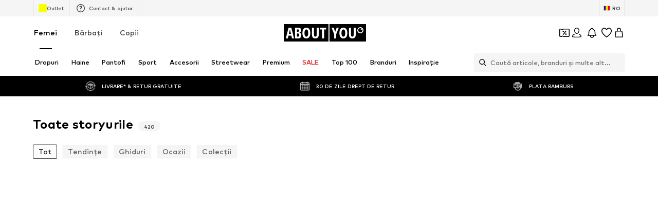

--- FILE ---
content_type: application/javascript
request_url: https://assets.aboutstatic.com/assets/StoryOverviewPage.eager-Dq5v6R48.js
body_size: 5544
content:
import{_ as p,r as l,j as o,z as de,W as k,dA as le}from"./index-sqOAm-Mz.js";import{dc as pe,dd as ue,aQ as C,az as $,de as me,df as ge,aL as he,aN as fe,dg as H,cq as xe,dh as Se,Q as A,di as be,aE as ye,aB as U,ci as W,bl as we,ak as F,co as Ce,e as ke,aO as Ie,b9 as ve,V as _,aG as B,dj as w,aD as Te,dk as G,dl as q,s as Pe,b7 as L,x as je,bS as Ee,ay as Re,bd as Me,bk as Oe,w as Ae,r as _e,am as Be}from"./SeoFaqStructuredJson-Cd_FHAZ5.js";import{a as V,b as Z,E as K,w as Le,x as De,y as Ne,z as ze,m as v,j as Q,h as $e,k as He,T as Ue,A as We,B as Fe,P as Ge}from"./TitledGridSection-tj3fy2sD.js";import{S as qe,c as Ve,b as Ze,d as Ke,e as Qe,B as Ye}from"./loadingHelpers-BHIy4C4j.js";import{T as Xe}from"./TileGrid-RvDJtyk0.js";import{R as Je,N as et}from"./Ripple-DWIoSBMa.js";import{B as tt}from"./index-BjjX0vLz.js";import{u as ot,S as it}from"./CouponCard-BGi9kYeV.js";import{P as nt}from"./ProductMiniAdpWithBasketFlyout-Du742nmp.js";import"./bapiProduct-CP_h1uEr.js";import"./index-rZ4uAfqi.js";import"./minimal-DHA-znKz.js";import"./colors-Bo8EDYk4.js";import"./coins_history_transaction-5_PmT2Qv.js";import"./useShowToast-CWV4Rp-A.js";import"./categoryPaths-DYL08cQw.js";import"./index-D730WOpt.js";import"./useIsMounted-BHdQySsK.js";import"./BrandLogo-DfcsZgEa.js";import"./Tooltip-BUlS-qiM.js";import"./PriceBox-BT_4jWm4.js";import"./header-background-expanded-BT9nMqsL.js";import"./FadeTransition-Dk6Z5Xye.js";import"./Sizes.eager-BC_8nvf4.js";import"./useGetBasketPageSection-BkFZfRB_.js";import"./MerchantLegalInfoWrapperHandler-DjFLgtFF.js";import"./BadgeList-BGU-H04Q.js";import"./defaults-CMyDfqi1.js";import"./useTilesSlider-Dy1xkCsq.js";import"./useADPPreload--udA5qJC.js";import"./CouponInfoContentPopper-B0tbadsv.js";import"./HorizontalList-CbrhSx86.js";import"./content_blocks-DvHkCmsa.js";import"./BasketFlyout-ChnTl9yj.js";import"./BasketUrgencyHint-Cp_-0kOc.js";import"./SizeAdvisorWidget-C2fa6gI5.js";import"./Dropdown-DAtEt93J.js";import"./stream_progress-yLb4kCZS.js";import"./Checkbox-YxRk02cv.js";import"./Headings-DkmfZrtH.js";import"./HorizontalSlider-D2cklyng.js";import"./Advertisement-Dc1-sbY2.js";import"./gender_switch_element-B1Ozg24-.js";const st=(e,t)=>{const n=e.vendor===e.shop;return{sizeText:e.vendor,altSizeText:n?null:e.shop}},D=e=>{const t=document.cookie,n=new RegExp(`${e}=(.*?)(;|$)`),s=t.match(n);if(s!=null){const[,a]=s;return JSON.parse(decodeURIComponent(a))}},at=()=>{const e=D(pe);return e||D(ue)||[]},rt=e=>{const t=at().map(({size:n})=>n);return e.find(n=>{const{sizeText:s}=st(n.sizes);return t.includes(s)})},j=120,E=184,Y=p.div.withConfig({componentId:"sc-ae42a447-0"})(["position:absolute;width:75%;bottom:40px;left:30px;transition:transform 250ms ease-in-out;transition-delay:100ms;"]),ct=p(ge).withConfig({componentId:"sc-ae42a447-1"})(["color:",";z-index:1;@media ","{font-size:","px;}@media ","{font-size:","px;}"],C,V,he,Z,fe),dt=p(H).withConfig({componentId:"sc-ae42a447-2"})(["hyphens:auto;color:",";z-index:1;@media ","{font-size:","px;}"],C,Z,xe),X=p.div.withConfig({componentId:"sc-ae42a447-3"})(["position:absolute;width:100%;height:100%;top:0;background-color:",";"],me),R=p.img.withConfig({componentId:"sc-ae42a447-4"})(["position:absolute;width:100%;height:100%;top:0;left:0;object-fit:cover;object-position:center 0;filter:brightness(90%);"]),J=p.div.withConfig({componentId:"sc-ae42a447-5"})(["position:absolute;background-image:",";background-size:cover;background-repeat:no-repeat;background-position:center 0;transition:transform 300ms ease;transform-origin:center;top:0;height:100%;width:100%;> ","{opacity:0;}@supports (object-fit:cover){background-image:none !important;> ","{opacity:1;}> ","{display:none;}}"],({src:e})=>`url(${e})`,R,R,X),ee=p.div.withConfig({componentId:"sc-ae42a447-6"})(["position:absolute;width:100%;height:",";bottom:",";z-index:1;background-color:",";transform:translateZ(0);transition:transform 250ms ease-in-out;transition-delay:100ms;display:flex;padding-top:",";flex-wrap:nowrap;& > ","{margin:0 2px;height:100%;padding-top:0;}"],({largeTile:e})=>e?`${E}px`:`${j}px`,({largeTile:e})=>e?`-${E}px`:`-${j}px`,C,({largeTile:e})=>e?"20px":"10px",qe),lt=p.button.withConfig({componentId:"sc-ae42a447-7"})(["position:relative;display:block;width:100%;height:100%;text-align:left;"]),te=p.div.withConfig({componentId:"sc-ae42a447-8"})(["position:relative;z-index:0;display:block;cursor:pointer;overflow:hidden;&:hover{",",","{transform:",";transition-delay:0ms;}","{transform:scale(1.03);}}"],Y,ee,({largeTile:e})=>e?`translateY(-${E}px)`:`translateY(-${j}px)`,J),pt=l.forwardRef(({href:e,src:t,srcSet:n,title:s,subTitle:a,onMouseEnter:c,productTiles:i,importance:u,onLinkClick:r,largeTile:m=!1},h)=>{const{navigateClient:x}=$(),S=l.useCallback(x(e),[e]),f=l.useCallback(()=>{S(),r&&r()},[r]);return o.jsxs(te,{ref:h,"data-testid":m?"SquareBig":"SquareSmall",onMouseEnter:c,largeTile:m,children:[o.jsxs(lt,{onClick:f,children:[o.jsxs(J,{"data-testid":"BackgroundImage",src:t,children:[o.jsx(R,{"data-testid":"Image",loading:"lazy",importance:u,src:t,srcSet:n}),o.jsx(X,{"data-testid":"OverlayBlack"})]}),o.jsxs(Y,{children:[o.jsx(ct,{"data-testid":"Subline",children:a}),o.jsx(dt,{"data-testid":"Headline",children:s})]})]}),o.jsx(ee,{"data-testid":"ProductImageHoverView",largeTile:m,children:i})]})}),oe=l.createContext(void 0),N=400,z=600,ut=l.forwardRef(function({storyId:t,importance:n,largeTile:s=!1,...a},c){const i=Se(t),{products:u,onMouseEnter:r}=gt(i==null?void 0:i.categoryId),m=De(),h=l.useCallback(b=>{var T;m("story_cluster_direct_add_to_basket",`${(T=i==null?void 0:i.id)!=null?T:""}|${b}`,null)},[i,m]),x=s?2*N:N,S=s?2*z:z,f=A(i==null?void 0:i.mobileImage,{width:x,quality:70}),I=A(i==null?void 0:i.mobileImage,{width:S,quality:70}),P=l.useMemo(()=>u.slice(0,s?7:5).map(b=>o.jsx(K,{id:Number(b.id),type:"product",children:o.jsx(ht,{product:b,trackFeature:h})},b.id)),[s,u,h]);return o.jsx(pt,{ref:c,href:i==null?void 0:i.url,title:i==null?void 0:i.headline,subTitle:i==null?void 0:i.subline,src:f,srcSet:`${f} ${x}w,${I} ${S}w`,onMouseEnter:r,importance:n,productTiles:P,largeTile:s,...a})}),mt=({indexInSection:e,storyId:t,...n})=>o.jsx(K,{id:Number(t),type:"story",indexInSection:e,children:o.jsx(Le,{cachePageImpression:!0,storyId:t,source:de.StoryReco,children:({onClickCapture:s,ref:a})=>o.jsx(ut,{ref:a,storyId:t,onLinkClick:()=>{s()},...n})})},t),gt=e=>{const[t,n]=l.useState([]),s=be(),a=ye(()=>s.sorting.score),c=U(),i=l.useCallback(Ve({sortId:"topseller",sortChannel:W.UnSponsoredDefault,categoryId:String(e),service:c,score:a}),[e,a]);return{onMouseEnter:l.useCallback(async()=>{if(t.length)return;const{products:r}=await i({perPage:we.productsPerBatch});n(r.filter(m=>m.isActive))},[i,t]),products:t}},ht=({product:e,trackFeature:t})=>{var c;const n=l.useContext(oe),s=Ne({productId:e.id,onClick:()=>{n==null||n.onProductClick(e),t(e.id)}}),a={...e.defaultImage,hash:(c=e.defaultImage)==null?void 0:c.id};return o.jsx(ze,{cachePageImpression:!0,productId:e.id,children:({ref:i})=>o.jsx(Ze,{ref:i,dataTestId:"ProductImage",padded:!0,hoverEffect:!0,src:Ke(a,{width:220}),onClick:s,as:"button"},e.id)})},ft=p.section.withConfig({componentId:"sc-7e982067-0"})(["cursor:default;display:block;overflow:hidden;position:relative;z-index:0;background:",";"],C),xt=p.div.withConfig({componentId:"sc-7e982067-1"})(["position:relative;width:100%;border-radius:2px;background-color:",";height:0;padding-top:133%;overflow:hidden;",";"],F,Qe),St=()=>o.jsx(ft,{children:o.jsx(xt,{})}),bt=p.div.withConfig({componentId:"sc-7cd2b01b-0"})(["display:flex;padding-bottom:10px;flex-wrap:wrap;"," & > ","{margin:0 5px;@media ","{&:nth-child(odd){margin-left:0;}&:nth-child(even){margin-right:0;}}width:calc(50% - 5px);"," ","}"],({highlighted:e,reverseHighlight:t})=>e?k(["@media ","{flex-direction:column;flex-wrap:",";}"],v,t?"wrap":"wrap-reverse"):k(["@media ","{flex-wrap:nowrap;}"],v),te,Q,({highlighted:e})=>!e&&k(["&:first-child{margin-left:0;}&:last-child{margin-right:0;}@media ","{width:calc(33.3% - 5px);}"],v),({highlighted:e,reverseHighlight:t})=>e&&k(["@media ","{flex-grow:1;flex-basis:300px;width:calc(33.3% - 7px);margin-right:",";margin-left:",";&:nth-child(1){margin-bottom:5px;}&:nth-child(2){margin-top:5px;}&:nth-child(3){width:calc(66.6% - 2px);margin-right:",";margin-left:",";}}@media ","{flex-basis:400px;}"],v,t?"5px":0,t?0:"5px",t?0:"5px",t?"5px":0,V));function M(e,t){return(e+1)%t===0}const ie=({tiles:e,rowIndex:t,loading:n,...s})=>{const a=W.UnSponsoredDefault,c=M(t,3),i=M(t,6);return o.jsx(bt,{highlighted:c,reverseHighlight:i,"data-testid":c?"GridLarge":"GridSmall",...s,children:o.jsx($e,{sectionIndexOnPage:t,sortChannel:a,children:e.map((u,r)=>{if(!u||!u.id)return o.jsx(St,{},r);const m=c&&r===2;return o.jsx(mt,{"data-testid":"StoryTile",storyId:u.id,importance:t===0?"high":void 0,largeTile:m},`story-${u.id}`)})})})};ie.calcHeight=({listWidth:e,tilesPerRow:t,rowProps:n})=>{const s=Math.round(e/t);return t===3&&M(n==null?void 0:n.rowIndex,3)?s*2:s};const yt=e=>{const t=He({[v]:3,[Q]:2},3);l.useEffect(()=>{e.updateTilesPerRow(t)},[t,e])},wt=l.memo(({loading:e,rowBuilder:t,rowComponentMap:n})=>(yt(t),o.jsx(Xe,{loading:e,rowBuilder:t,rowComponentMap:n,rowIndexOffset:0}))),Ct=p.button.withConfig({componentId:"sc-52551d50-0"})(["display:inline-flex;cursor:pointer;background:",";"],F),kt=p(Je).withConfig({componentId:"sc-52551d50-1"})(["border-radius:2px;padding:1px 10px 2px;line-height:23px;opacity:0.8;",";font-size:","px;",";letter-spacing:0.14px;color:",";box-sizing:content-box;text-transform:capitalize;border:1px solid ",";",";",";"],Ce,ke,Ie,ve,C,({selected:e,sale:t})=>e&&!t&&k(["border:1px solid ",";color:",";background-color:",";"],_,_,C),({sale:e})=>e&&k(["background-color:",";color:",";border:1px solid ",";"],C,B,B)),It=({id:e,className:t,title:n,onClick:s,selected:a})=>{const c=`quickFilter_${a?"selected":"unselected"}_${e}`;return o.jsx(Ct,{onClick:s,className:t,children:o.jsx(kt,{"data-testid":c,selected:a,children:n})})},vt=()=>{const e=U(),t=w(),n=w(r=>r.storyIds),s=w(r=>r.totalBatches),a=Te(r=>r.gender),[c,i]=l.useState(!1);return{requestMoreStories:l.useCallback(async()=>{const r=t.currentBatchNumber+1;i(!0);const{storyIds:m}=await e.stories.requestStories(a,G,{pageNumber:r,perPage:q.storiesPerBatch}),h=[...n,...m],x=r>=s;t.reset({storyIds:h,currentBatchNumber:r,reachedEndOfStream:x});const S=h.map(f=>({type:"story",id:f}));i(!1),t.rowBuilder.resetTiles(S)},[n,s,a]),loading:c}},Tt=e=>Object.keys(e).filter(t=>t==="contentTypes"&&e[t]!=="all"),Pt=e=>o.jsxs(o.Fragment,{children:[o.jsx(Ue,{pageTitle:e.title||""}),o.jsx(tt,{...e})]}),jt=Pe(e=>{const{t}=e,{gender:n}=e.userStore,{params:s}=e.urlManagerStore,a=t(n===L?"Angesagte Modetrends und Outfits für Herren":"Angesagte Modetrends und Outfits für Damen"),c=t(n===L?"Du interessierst dich für die aktuellsten Modetrends für Herren oder bist auf der Suche nach einem coolen Outfit? Die Stories von ABOUT YOU helfen dir weiter!":"Du interessierst dich für die aktuellsten Modetrends für Damen oder bist auf der Suche nach einem coolen Outfit? Die Stories von ABOUT YOU helfen dir weiter!"),i=!!Tt(s).length;return{title:a,description:c,robots:i?"noindex,follow":"index,follow",renderHreflangs:!i,allowEmptyHreflangs:!1}})(Pt),ne=["all","trend","guide","occasion","collection"],Et=(e,t)=>[{id:"all",title:e("Alle"),onClick:()=>t("all"),selected:!1},{id:"trend",title:e("Trends"),onClick:()=>t("trend"),selected:!1},{id:"guide",title:e("Guides"),onClick:()=>t("guide"),selected:!1},{id:"occasion",title:e("Anlässe"),onClick:()=>t("occasion"),selected:!1},{id:"collection",title:e("Kollektionen"),onClick:()=>t("collection"),selected:!1}],Rt=p(Fe).withConfig({componentId:"sc-23e3fd6c-0"})(["margin-top:30px;"]),Mt=p.div.withConfig({componentId:"sc-23e3fd6c-1"})(["display:flex;justify-content:center;padding:100px;"]),Ot=p("div").withConfig({componentId:"sc-23e3fd6c-2"})(["display:flex;align-items:center;margin-top:41px;margin-bottom:20px;"]),At=p(H).withConfig({componentId:"sc-23e3fd6c-3"})(["margin-right:10px;margin-bottom:5px;"]),_t=p.ul.withConfig({componentId:"sc-23e3fd6c-4"})(["list-style-type:none;margin-bottom:30px;overflow:hidden;> li{float:left;margin-right:10px;text-decoration:none;}"]),Bt=({openProductMiniADPDialog:e})=>{const[t]=je(),n=w(),s=w(d=>d.storiesAreLoaded),a=w(d=>d.reachedEndOfStream),c=w(d=>d.totalAvailableStories),i=Ee(d=>d.hrefLang),u=l.useMemo(()=>i,[]),{requestMoreStories:r,loading:m}=vt(),h=Re(),{navigateClient:x,navigateClientWithParams:S}=$(),f=h.params,I=f.contentTypes&&ne.includes(f.contentTypes)?f.contentTypes:"all",[P,b]=l.useState(I);l.useEffect(()=>{b(I)},[I]);const T=l.useMemo(()=>({onProductClick:d=>{const y=rt(d.variants),ce=y!=null&&y.id?Number(y==null?void 0:y.id):void 0;e({productId:Number(d.id),filteredSizeId:ce})}}),[e]),se=async()=>{r()},O=Et(t,d=>{if(b(d),d==="all"){x(h.pathname)();return}S(h.pathname)({...f,contentTypes:d})()}),g=O.find(d=>d.id===P),ae=(g==null?void 0:g.id)!=="all"&&(g!=null&&g.title)?g==null?void 0:g.title:t("Alle Stories"),re=We();return o.jsxs(Rt,{children:[o.jsx(jt,{}),o.jsxs(Ot,{children:[o.jsx(At,{as:"h1","data-testid":`AllStories_${g==null?void 0:g.id}`,children:ae}),o.jsx(et,{type:"disabled","data-testid":"count",children:c.toLocaleString(u)})]}),o.jsx(_t,{"data-testid":"StoryQuickfilterWrapper",children:O.map(d=>o.jsx("li",{children:o.jsx(It,{id:d.id,title:d.title,selected:d.id===(g==null?void 0:g.id),onClick:y=>{re("story_filters"),d.onClick(y)}})},d.id))}),o.jsx(oe.Provider,{value:T,children:o.jsx(wt,{loading:!s,rowBuilder:n.rowBuilder,rowComponentMap:{[Me.HighlightRow]:ie}})}),o.jsx(Mt,{children:!a&&o.jsx(Ye,{onClick:se,disabled:m,"data-testid":"LoadMoreButton",children:t("Weitere Stories laden")})})]})},Lt={fetch:async({store:e,service:t,query:n,pathname:s})=>{var r;if(n.contentTypes&&!ne.includes(n.contentTypes))throw Oe(s,{},{replaceState:!0});const{storiesPage:a}=e,{storyIds:c,pagination:i}=await t.stories.requestStories(e.user.gender,G,{filter:n.contentTypes,pageNumber:1,perPage:q.storiesPerBatch});let u=!1;i.currentPage&&i.totalPages&&(u=i.currentPage>=i.totalPages),a.reset({storiesAreLoaded:!0,storyIds:c,currentBatchNumber:i.currentPage,totalAvailableStories:i.total,totalBatches:i.totalPages,reachedEndOfStream:u}),a.storyIds.length&&a.rowBuilder.resetTiles((r=a.storyIds)!=null&&r.length?a.storyIds.map(m=>({type:"story",id:m})):[])},defer:({store:e,query:t})=>{if(t&&t.notification==="1"){const{t:n,toastNotifications:s}=e;s.addNotification({id:"redirect_invalid_story",duration:12e3,type:"warning",message:n("Hinweis"),additionalMessage:n("Es tut uns leid, aber diese Story ist leider nicht mehr online. Hier kannst du dich von unseren neuen Stories inspirieren lassen.")})}}},Dt=({openProductMiniADPDialog:e})=>{const{path:t,search:n}=Be();return o.jsx(Ge,{path:t,search:n,type:le.StoryOverview,children:o.jsx(Bt,{openProductMiniADPDialog:e})})},Nt=_e.provideHooks(Lt)(Dt),zt=Ae(Nt),Mo=()=>{const{open:e}=ot();return o.jsxs(o.Fragment,{children:[o.jsx(zt,{openProductMiniADPDialog:e}),o.jsx(l.StrictMode,{children:o.jsx(nt,{showAddToWishlistButton:!0,sizeSelectionStateManagerKey:it.MAIN_SIZE_SELECTION})})]})};export{Mo as StoryOverviewPage};
//# sourceMappingURL=StoryOverviewPage.eager-Dq5v6R48.js.map


--- FILE ---
content_type: application/javascript
request_url: https://assets.aboutstatic.com/assets/categoryPaths-DYL08cQw.js
body_size: -560
content:
import{g as a}from"./index-sqOAm-Mz.js";import{dn as r}from"./SeoFaqStructuredJson-Cd_FHAZ5.js";var e=r();const c=a(e),n=({id:s,url:t})=>!s||isNaN(Number(s))?t:`${t.startsWith("/")?"/c":"/c/"}${t}-${s}`;export{c,n as g};
//# sourceMappingURL=categoryPaths-DYL08cQw.js.map


--- FILE ---
content_type: application/javascript
request_url: https://assets.aboutstatic.com/assets/Checkbox-YxRk02cv.js
body_size: 104
content:
import{r as s,j as e,_ as c,Q as C,F as I,U as f,C as o,I as w}from"./index-sqOAm-Mz.js";const E=s.forwardRef(function({label:r,subLabel:k,checked:t,className:b,dataTestId:a,fullLabelWidth:p,...i},g){const[l,h]=s.useState(t);s.useEffect(()=>{l!==t&&h(t)},[t]);const u=n=>{var x;(x=i.onChange)==null||x.call(i,n),h(n.target.checked)};return e.jsxs(y,{as:r?"label":"div","data-testid":a!=null?a:r?"checkboxLabel":"checkboxWrapper",className:b,"data-full-width":p,children:[e.jsxs(j,{children:[e.jsx(S,{...i,checked:l,"data-testid":"checkboxInput",onChange:n=>u(n),ref:g,type:"checkbox"}),e.jsx(d,{"data-testid":"checkboxCheckmark",children:e.jsx(m,{asset:C.Checkmark,"data-testid":"checkboxCheckmarkIcon",size:"XS"})}),r]}),k]})}),y=c.label.withConfig({componentId:"sc-d37c6fae-0"})(["position:relative;display:flex;align-items:flex-start;flex-direction:column;cursor:pointer;font-size:",";font-weight:",";line-height:1.43;color:",";"],I.px14,f.mediumBold,o.Grey1),j=c.div.withConfig({componentId:"sc-d37c6fae-1"})(["display:flex;"]),d=c.div.withConfig({componentId:"sc-d37c6fae-2"})(["width:20px;height:20px;border-radius:2px;border:2px solid ",";box-sizing:border-box;transition:border-color 100ms,background-color 200ms;margin-right:15px;"],o["Fill.Grey.Secondary"]),m=c(w).withConfig({componentId:"sc-d37c6fae-3"})(["transform:scale(0.5);fill:",";opacity:0;transition:transform 300ms,opacity 100ms;"],o.White),S=c.input.withConfig({componentId:"sc-d37c6fae-4"})(["position:absolute;left:0;top:0;opacity:0;width:20px;height:20px;margin:0;cursor:pointer;&:checked{color:",";font-weight:",";& ~ ","{border-color:",";background-color:",";","{opacity:1;transform:scale(1.3);}}}&:focus-visible{& ~ ","{border-color:",";}}"],o.Black,f.mediumBold,d,o.Black,o.Black,m,d,o.Black);export{E as C,j as I};
//# sourceMappingURL=Checkbox-YxRk02cv.js.map


--- FILE ---
content_type: application/javascript
request_url: https://assets.aboutstatic.com/assets/useIsInitialStreamRequestEmpty-DLNc2lcf.js
body_size: -146
content:
import{r,O as c,j as e,P as i,_ as n,s as l,Q as d,B as p,m as u,U as m,F as o,V as f,W as y,I}from"./index-sqOAm-Mz.js";const b=()=>{r.useEffect(()=>{const t=()=>{window.scrollTo({top:0})};return window.addEventListener("beforeunload",t),()=>{window.removeEventListener("beforeunload",t)}},[])},T=({onFilterClear:t})=>{const{t:s}=c();return e.jsx(i,{"data-testid":"ProductStreamEmpty",asset:e.jsx(E,{asset:d.EmptySearch}),title:e.jsx(S,{as:"h1",children:s("We are sorry... Nothing was found")}),subtitle:s("Modify your filters to obtain the appropriate search results."),cta:e.jsx(h,{variant:"secondary",onClick:t,children:s("Clear all filters")})})},h=n(p).withConfig({componentId:"sc-9986efc4-0"})([""]),x=()=>I,E=l(x())({name:"IconWrapper",class:"ivnnobf",propsAsIs:!0}),S=n(u).withConfig({componentId:"sc-9986efc4-1"})(["font-weight:",";font-size:",";",""],m.bold,o.px20,f(y(["font-size:",";"],o.px24))),g=t=>{var s,a;return((a=(s=t().data)==null?void 0:s.items)==null?void 0:a.length)===0};export{E as I,T as P,h as S,S as a,b,g as u};
//# sourceMappingURL=useIsInitialStreamRequestEmpty-DLNc2lcf.js.map


--- FILE ---
content_type: application/javascript
request_url: https://assets.aboutstatic.com/assets/TileGrid-RvDJtyk0.js
body_size: 12842
content:
import{jj as Be,fJ as me,iG as he,gb as Et,r as re,bX as Dt,eK as kt,j as pe,_ as mt,W as Ve}from"./index-sqOAm-Mz.js";import{fU as Gt,fV as oe,fW as Re,fX as ye,fY as Wt,fZ as Rt,f_ as Ft,cd as jt,aB as qt,bd as Nt}from"./SeoFaqStructuredJson-Cd_FHAZ5.js";import{l as Ht}from"./loadingHelpers-BHIy4C4j.js";var Ie={},we={},Ae={exports:{}},Xe;function Te(){return Xe||(Xe=1,function(t){function r(a,i){if(!(a instanceof i))throw new TypeError("Cannot call a class as a function")}t.exports=r,t.exports.__esModule=!0,t.exports.default=t.exports}(Ae)),Ae.exports}var Pe={exports:{}},Je;function ze(){return Je||(Je=1,function(t){function r(i,c){for(var p=0;p<c.length;p++){var d=c[p];d.enumerable=d.enumerable||!1,d.configurable=!0,"value"in d&&(d.writable=!0),Object.defineProperty(i,d.key,d)}}function a(i,c,p){return c&&r(i.prototype,c),p&&r(i,p),Object.defineProperty(i,"prototype",{writable:!1}),i}t.exports=a,t.exports.__esModule=!0,t.exports.default=t.exports}(Pe)),Pe.exports}var Me={exports:{}},Le={exports:{}},Ye;function Ze(){return Ye||(Ye=1,function(t){function r(a){if(a===void 0)throw new ReferenceError("this hasn't been initialised - super() hasn't been called");return a}t.exports=r,t.exports.__esModule=!0,t.exports.default=t.exports}(Le)),Le.exports}var Qe;function yt(){return Qe||(Qe=1,function(t){var r=Gt().default,a=Ze();function i(c,p){if(p&&(r(p)==="object"||typeof p=="function"))return p;if(p!==void 0)throw new TypeError("Derived constructors may only return object or undefined");return a(c)}t.exports=i,t.exports.__esModule=!0,t.exports.default=t.exports}(Me)),Me.exports}var xe={exports:{}},et;function Tt(){return et||(et=1,function(t){function r(a){return t.exports=r=Object.setPrototypeOf?Object.getPrototypeOf.bind():function(c){return c.__proto__||Object.getPrototypeOf(c)},t.exports.__esModule=!0,t.exports.default=t.exports,r(a)}t.exports=r,t.exports.__esModule=!0,t.exports.default=t.exports}(xe)),xe.exports}var Ee={exports:{}},De={exports:{}},tt;function Ut(){return tt||(tt=1,function(t){function r(a,i){return t.exports=r=Object.setPrototypeOf?Object.setPrototypeOf.bind():function(p,d){return p.__proto__=d,p},t.exports.__esModule=!0,t.exports.default=t.exports,r(a,i)}t.exports=r,t.exports.__esModule=!0,t.exports.default=t.exports}(De)),De.exports}var rt;function zt(){return rt||(rt=1,function(t){var r=Ut();function a(i,c){if(typeof c!="function"&&c!==null)throw new TypeError("Super expression must either be null or a function");i.prototype=Object.create(c&&c.prototype,{constructor:{value:i,writable:!0,configurable:!0}}),Object.defineProperty(i,"prototype",{writable:!1}),c&&r(i,c)}t.exports=a,t.exports.__esModule=!0,t.exports.default=t.exports}(Ee)),Ee.exports}var ke={},Ge={};function bt(t){var r,a,i="";if(typeof t=="string"||typeof t=="number")i+=t;else if(typeof t=="object")if(Array.isArray(t))for(r=0;r<t.length;r++)t[r]&&(a=bt(t[r]))&&(i&&(i+=" "),i+=a);else for(r in t)t[r]&&(i&&(i+=" "),i+=r);return i}function $t(){for(var t=0,r,a,i="";t<arguments.length;)(r=arguments[t++])&&(a=bt(r))&&(i&&(i+=" "),i+=a);return i}const Vt=Object.freeze(Object.defineProperty({__proto__:null,default:$t},Symbol.toStringTag,{value:"Module"})),Ot=Be(Vt);var We={},ot;function Bt(){return ot||(ot=1,function(t){Object.defineProperty(t,"__esModule",{value:!0}),t.default=r;function r(a){var i=a.cellCount,c=a.cellSize,p=a.computeMetadataCallback,d=a.computeMetadataCallbackProps,f=a.nextCellsCount,n=a.nextCellSize,h=a.nextScrollToIndex,o=a.scrollToIndex,s=a.updateScrollOffsetForScrollToIndex;(i!==f||(typeof c=="number"||typeof n=="number")&&c!==n)&&(p(d),o>=0&&o===h&&s())}}(We)),We}var Fe={},je={},y={},nt;function ie(){if(nt)return y;nt=1;var t=oe(),r=Re();Object.defineProperty(y,"__esModule",{value:!0}),y.bpfrpt_proptype_VisibleCellRange=y.bpfrpt_proptype_Alignment=y.bpfrpt_proptype_OverscanIndicesGetter=y.bpfrpt_proptype_OverscanIndices=y.bpfrpt_proptype_OverscanIndicesGetterParams=y.bpfrpt_proptype_RenderedSection=y.bpfrpt_proptype_ScrollbarPresenceChange=y.bpfrpt_proptype_Scroll=y.bpfrpt_proptype_NoContentRenderer=y.bpfrpt_proptype_CellSize=y.bpfrpt_proptype_CellSizeGetter=y.bpfrpt_proptype_CellRangeRenderer=y.bpfrpt_proptype_CellRangeRendererParams=y.bpfrpt_proptype_StyleCache=y.bpfrpt_proptype_CellCache=y.bpfrpt_proptype_CellRenderer=y.bpfrpt_proptype_CellRendererParams=y.bpfrpt_proptype_CellPosition=void 0,r(me()),t(Ke()),t(he());var a=null;y.bpfrpt_proptype_CellPosition=a;var i=null;y.bpfrpt_proptype_CellRendererParams=i;var c=null;y.bpfrpt_proptype_CellRenderer=c;var p=null;y.bpfrpt_proptype_CellCache=p;var d=null;y.bpfrpt_proptype_StyleCache=d;var f=null;y.bpfrpt_proptype_CellRangeRendererParams=f;var n=null;y.bpfrpt_proptype_CellRangeRenderer=n;var h=null;y.bpfrpt_proptype_CellSizeGetter=h;var o=null;y.bpfrpt_proptype_CellSize=o;var s=null;y.bpfrpt_proptype_NoContentRenderer=s;var v=null;y.bpfrpt_proptype_Scroll=v;var g=null;y.bpfrpt_proptype_ScrollbarPresenceChange=g;var C=null;y.bpfrpt_proptype_RenderedSection=C;var z=null;y.bpfrpt_proptype_OverscanIndicesGetterParams=z;var T=null;y.bpfrpt_proptype_OverscanIndices=T;var A=null;y.bpfrpt_proptype_OverscanIndicesGetter=A;var W=null;y.bpfrpt_proptype_Alignment=W;var E=null;return y.bpfrpt_proptype_VisibleCellRange=E,y}var lt;function Zt(){return lt||(lt=1,function(t){var r=oe();Object.defineProperty(t,"__esModule",{value:!0}),t.default=void 0;var a=r(Te()),i=r(ze()),c=r(ye());ie();var p=function(){function d(f){var n=f.cellCount,h=f.cellSizeGetter,o=f.estimatedCellSize;(0,a.default)(this,d),(0,c.default)(this,"_cellSizeAndPositionData",{}),(0,c.default)(this,"_lastMeasuredIndex",-1),(0,c.default)(this,"_lastBatchedIndex",-1),(0,c.default)(this,"_cellCount",void 0),(0,c.default)(this,"_cellSizeGetter",void 0),(0,c.default)(this,"_estimatedCellSize",void 0),this._cellSizeGetter=h,this._cellCount=n,this._estimatedCellSize=o}return(0,i.default)(d,[{key:"areOffsetsAdjusted",value:function(){return!1}},{key:"configure",value:function(n){var h=n.cellCount,o=n.estimatedCellSize,s=n.cellSizeGetter;this._cellCount=h,this._estimatedCellSize=o,this._cellSizeGetter=s}},{key:"getCellCount",value:function(){return this._cellCount}},{key:"getEstimatedCellSize",value:function(){return this._estimatedCellSize}},{key:"getLastMeasuredIndex",value:function(){return this._lastMeasuredIndex}},{key:"getOffsetAdjustment",value:function(){return 0}},{key:"getSizeAndPositionOfCell",value:function(n){if(n<0||n>=this._cellCount)throw Error("Requested index ".concat(n," is outside of range 0..").concat(this._cellCount));if(n>this._lastMeasuredIndex)for(var h=this.getSizeAndPositionOfLastMeasuredCell(),o=h.offset+h.size,s=this._lastMeasuredIndex+1;s<=n;s++){var v=this._cellSizeGetter({index:s});if(v===void 0||isNaN(v))throw Error("Invalid size returned for cell ".concat(s," of value ").concat(v));v===null?(this._cellSizeAndPositionData[s]={offset:o,size:0},this._lastBatchedIndex=n):(this._cellSizeAndPositionData[s]={offset:o,size:v},o+=v,this._lastMeasuredIndex=n)}return this._cellSizeAndPositionData[n]}},{key:"getSizeAndPositionOfLastMeasuredCell",value:function(){return this._lastMeasuredIndex>=0?this._cellSizeAndPositionData[this._lastMeasuredIndex]:{offset:0,size:0}}},{key:"getTotalSize",value:function(){var n=this.getSizeAndPositionOfLastMeasuredCell(),h=n.offset+n.size,o=this._cellCount-this._lastMeasuredIndex-1,s=o*this._estimatedCellSize;return h+s}},{key:"getUpdatedOffsetForIndex",value:function(n){var h=n.align,o=h===void 0?"auto":h,s=n.containerSize,v=n.currentOffset,g=n.targetIndex;if(s<=0)return 0;var C=this.getSizeAndPositionOfCell(g),z=C.offset,T=z-s+C.size,A;switch(o){case"start":A=z;break;case"end":A=T;break;case"center":A=z-(s-C.size)/2;break;default:A=Math.max(T,Math.min(z,v));break}var W=this.getTotalSize();return Math.max(0,Math.min(W-s,A))}},{key:"getVisibleCellRange",value:function(n){var h=n.containerSize,o=n.offset,s=this.getTotalSize();if(s===0)return{};var v=o+h,g=this._findNearestCell(o),C=this.getSizeAndPositionOfCell(g);o=C.offset+C.size;for(var z=g;o<v&&z<this._cellCount-1;)z++,o+=this.getSizeAndPositionOfCell(z).size;return{start:g,stop:z}}},{key:"resetCell",value:function(n){this._lastMeasuredIndex=Math.min(this._lastMeasuredIndex,n-1)}},{key:"_binarySearch",value:function(n,h,o){for(;h<=n;){var s=h+Math.floor((n-h)/2),v=this.getSizeAndPositionOfCell(s).offset;if(v===o)return s;v<o?h=s+1:v>o&&(n=s-1)}return h>0?h-1:0}},{key:"_exponentialSearch",value:function(n,h){for(var o=1;n<this._cellCount&&this.getSizeAndPositionOfCell(n).offset<h;)n+=o,o*=2;return this._binarySearch(Math.min(n,this._cellCount-1),Math.floor(n/2),h)}},{key:"_findNearestCell",value:function(n){if(isNaN(n))throw Error("Invalid offset ".concat(n," specified"));n=Math.max(0,n);var h=this.getSizeAndPositionOfLastMeasuredCell(),o=Math.max(0,this._lastMeasuredIndex);return h.offset>=n?this._binarySearch(o,0,n):this._exponentialSearch(o,n)}}]),d}();t.default=p}(je)),je}var Se={},it;function Kt(){if(it)return Se;it=1,Object.defineProperty(Se,"__esModule",{value:!0}),Se.getMaxElementSize=void 0;var t=15e5,r=16777100,a=function(){return typeof window<"u"},i=function(){return!!window.chrome},c=function(){return a()&&i()?r:t};return Se.getMaxElementSize=c,Se}var at;function Ke(){return at||(at=1,function(t){var r=oe();Object.defineProperty(t,"__esModule",{value:!0}),t.default=void 0;var a=r(Wt()),i=r(Te()),c=r(ze()),p=r(ye()),d=r(Zt()),f=Kt();ie();var n=function(){function h(o){var s=o.maxScrollSize,v=s===void 0?(0,f.getMaxElementSize)():s,g=(0,a.default)(o,["maxScrollSize"]);(0,i.default)(this,h),(0,p.default)(this,"_cellSizeAndPositionManager",void 0),(0,p.default)(this,"_maxScrollSize",void 0),this._cellSizeAndPositionManager=new d.default(g),this._maxScrollSize=v}return(0,c.default)(h,[{key:"areOffsetsAdjusted",value:function(){return this._cellSizeAndPositionManager.getTotalSize()>this._maxScrollSize}},{key:"configure",value:function(s){this._cellSizeAndPositionManager.configure(s)}},{key:"getCellCount",value:function(){return this._cellSizeAndPositionManager.getCellCount()}},{key:"getEstimatedCellSize",value:function(){return this._cellSizeAndPositionManager.getEstimatedCellSize()}},{key:"getLastMeasuredIndex",value:function(){return this._cellSizeAndPositionManager.getLastMeasuredIndex()}},{key:"getOffsetAdjustment",value:function(s){var v=s.containerSize,g=s.offset,C=this._cellSizeAndPositionManager.getTotalSize(),z=this.getTotalSize(),T=this._getOffsetPercentage({containerSize:v,offset:g,totalSize:z});return Math.round(T*(z-C))}},{key:"getSizeAndPositionOfCell",value:function(s){return this._cellSizeAndPositionManager.getSizeAndPositionOfCell(s)}},{key:"getSizeAndPositionOfLastMeasuredCell",value:function(){return this._cellSizeAndPositionManager.getSizeAndPositionOfLastMeasuredCell()}},{key:"getTotalSize",value:function(){return Math.min(this._maxScrollSize,this._cellSizeAndPositionManager.getTotalSize())}},{key:"getUpdatedOffsetForIndex",value:function(s){var v=s.align,g=v===void 0?"auto":v,C=s.containerSize,z=s.currentOffset,T=s.targetIndex;z=this._safeOffsetToOffset({containerSize:C,offset:z});var A=this._cellSizeAndPositionManager.getUpdatedOffsetForIndex({align:g,containerSize:C,currentOffset:z,targetIndex:T});return this._offsetToSafeOffset({containerSize:C,offset:A})}},{key:"getVisibleCellRange",value:function(s){var v=s.containerSize,g=s.offset;return g=this._safeOffsetToOffset({containerSize:v,offset:g}),this._cellSizeAndPositionManager.getVisibleCellRange({containerSize:v,offset:g})}},{key:"resetCell",value:function(s){this._cellSizeAndPositionManager.resetCell(s)}},{key:"_getOffsetPercentage",value:function(s){var v=s.containerSize,g=s.offset,C=s.totalSize;return C<=v?0:g/(C-v)}},{key:"_offsetToSafeOffset",value:function(s){var v=s.containerSize,g=s.offset,C=this._cellSizeAndPositionManager.getTotalSize(),z=this.getTotalSize();if(C===z)return g;var T=this._getOffsetPercentage({containerSize:v,offset:g,totalSize:C});return Math.round(T*(z-v))}},{key:"_safeOffsetToOffset",value:function(s){var v=s.containerSize,g=s.offset,C=this._cellSizeAndPositionManager.getTotalSize(),z=this.getTotalSize();if(C===z)return g;var T=this._getOffsetPercentage({containerSize:v,offset:g,totalSize:z});return Math.round(T*(C-v))}}]),h}();t.default=n}(Fe)),Fe}var qe={},st;function Xt(){return st||(st=1,function(t){Object.defineProperty(t,"__esModule",{value:!0}),t.default=r;function r(){var a=arguments.length>0&&arguments[0]!==void 0?arguments[0]:!0,i={};return function(c){var p=c.callback,d=c.indices,f=Object.keys(d),n=!a||f.every(function(o){var s=d[o];return Array.isArray(s)?s.length>0:s>=0}),h=f.length!==Object.keys(i).length||f.some(function(o){var s=i[o],v=d[o];return Array.isArray(v)?s.join(",")!==v.join(","):s!==v});i=d,n&&h&&p(d)}}}(qe)),qe}var Ne={},ct;function It(){return ct||(ct=1,function(t){Object.defineProperty(t,"__esModule",{value:!0}),t.default=p,t.SCROLL_DIRECTION_VERTICAL=t.SCROLL_DIRECTION_HORIZONTAL=t.SCROLL_DIRECTION_FORWARD=t.SCROLL_DIRECTION_BACKWARD=void 0,ie();var r=-1;t.SCROLL_DIRECTION_BACKWARD=r;var a=1;t.SCROLL_DIRECTION_FORWARD=a;var i="horizontal";t.SCROLL_DIRECTION_HORIZONTAL=i;var c="vertical";t.SCROLL_DIRECTION_VERTICAL=c;function p(d){var f=d.cellCount,n=d.overscanCellsCount,h=d.scrollDirection,o=d.startIndex,s=d.stopIndex;return h===a?{overscanStartIndex:Math.max(0,o),overscanStopIndex:Math.min(f-1,s+n)}:{overscanStartIndex:Math.max(0,o-n),overscanStopIndex:Math.min(f-1,s)}}}(Ne)),Ne}var He={},ut;function Jt(){return ut||(ut=1,function(t){var r=oe();Object.defineProperty(t,"__esModule",{value:!0}),t.default=a,r(Ke()),ie();function a(i){var c=i.cellSize,p=i.cellSizeAndPositionManager,d=i.previousCellsCount,f=i.previousCellSize,n=i.previousScrollToAlignment,h=i.previousScrollToIndex,o=i.previousSize,s=i.scrollOffset,v=i.scrollToAlignment,g=i.scrollToIndex,C=i.size,z=i.sizeJustIncreasedFromZero,T=i.updateScrollIndexCallback,A=p.getCellCount(),W=g>=0&&g<A,E=C!==o||z||!f||typeof c=="number"&&c!==f;W&&(E||v!==n||g!==h)?T(g):!W&&A>0&&(C<o||A<d)&&s>p.getTotalSize()-C&&T(A-1)}}(He)),He}var Ue={},dt;function wt(){return dt||(dt=1,function(t){Object.defineProperty(t,"__esModule",{value:!0}),t.default=r,ie();function r(a){for(var i=a.cellCache,c=a.cellRenderer,p=a.columnSizeAndPositionManager,d=a.columnStartIndex,f=a.columnStopIndex,n=a.deferredMeasurementCache,h=a.horizontalOffsetAdjustment,o=a.isScrolling,s=a.isScrollingOptOut,v=a.parent,g=a.rowSizeAndPositionManager,C=a.rowStartIndex,z=a.rowStopIndex,T=a.styleCache,A=a.verticalOffsetAdjustment,W=a.visibleColumnIndices,E=a.visibleRowIndices,O=[],N=p.areOffsetsAdjusted()||g.areOffsetsAdjusted(),$=!o&&!N,x=C;x<=z;x++)for(var w=g.getSizeAndPositionOfCell(x),M=d;M<=f;M++){var Q=p.getSizeAndPositionOfCell(M),K=M>=W.start&&M<=W.stop&&x>=E.start&&x<=E.stop,V="".concat(x,"-").concat(M),X=void 0;$&&T[V]?X=T[V]:n&&!n.has(x,M)?X={height:"auto",left:0,position:"absolute",top:0,width:"auto"}:(X={height:w.size,left:Q.offset+h,position:"absolute",top:w.offset+A,width:Q.size},T[V]=X);var ce={columnIndex:M,isScrolling:o,isVisible:K,key:V,parent:v,rowIndex:x,style:X},D=void 0;(s||o)&&!h&&!A?(i[V]||(i[V]=c(ce)),D=i[V]):D=c(ce),!(D==null||D===!1)&&O.push(D)}return O}}(Ue)),Ue}const Yt=!!(typeof window<"u"&&window.document&&window.document.createElement);var Ce;function Qt(t){if((!Ce&&Ce!==0||t)&&Yt){var r=document.createElement("div");r.style.position="absolute",r.style.top="-9999px",r.style.width="50px",r.style.height="50px",r.style.overflow="scroll",document.body.appendChild(r),Ce=r.offsetWidth-r.clientWidth,document.body.removeChild(r)}return Ce}const er=Object.freeze(Object.defineProperty({__proto__:null,default:Qt},Symbol.toStringTag,{value:"Module"})),tr=Be(er);function At(){var t=this.constructor.getDerivedStateFromProps(this.props,this.state);t!=null&&this.setState(t)}function Pt(t){function r(a){var i=this.constructor.getDerivedStateFromProps(t,a);return i!=null?i:null}this.setState(r.bind(this))}function Mt(t,r){try{var a=this.props,i=this.state;this.props=t,this.state=r,this.__reactInternalSnapshotFlag=!0,this.__reactInternalSnapshot=this.getSnapshotBeforeUpdate(a,i)}finally{this.props=a,this.state=i}}At.__suppressDeprecationWarning=!0;Pt.__suppressDeprecationWarning=!0;Mt.__suppressDeprecationWarning=!0;function rr(t){var r=t.prototype;if(!r||!r.isReactComponent)throw new Error("Can only polyfill class components");if(typeof t.getDerivedStateFromProps!="function"&&typeof r.getSnapshotBeforeUpdate!="function")return t;var a=null,i=null,c=null;if(typeof r.componentWillMount=="function"?a="componentWillMount":typeof r.UNSAFE_componentWillMount=="function"&&(a="UNSAFE_componentWillMount"),typeof r.componentWillReceiveProps=="function"?i="componentWillReceiveProps":typeof r.UNSAFE_componentWillReceiveProps=="function"&&(i="UNSAFE_componentWillReceiveProps"),typeof r.componentWillUpdate=="function"?c="componentWillUpdate":typeof r.UNSAFE_componentWillUpdate=="function"&&(c="UNSAFE_componentWillUpdate"),a!==null||i!==null||c!==null){var p=t.displayName||t.name,d=typeof t.getDerivedStateFromProps=="function"?"getDerivedStateFromProps()":"getSnapshotBeforeUpdate()";throw Error(`Unsafe legacy lifecycles will not be called for components using new component APIs.

`+p+" uses "+d+" but also contains the following legacy lifecycles:"+(a!==null?`
  `+a:"")+(i!==null?`
  `+i:"")+(c!==null?`
  `+c:"")+`

The above lifecycles should be removed. Learn more about this warning here:
https://fb.me/react-async-component-lifecycle-hooks`)}if(typeof t.getDerivedStateFromProps=="function"&&(r.componentWillMount=At,r.componentWillReceiveProps=Pt),typeof r.getSnapshotBeforeUpdate=="function"){if(typeof r.componentDidUpdate!="function")throw new Error("Cannot polyfill getSnapshotBeforeUpdate() for components that do not define componentDidUpdate() on the prototype");r.componentWillUpdate=Mt;var f=r.componentDidUpdate;r.componentDidUpdate=function(h,o,s){var v=this.__reactInternalSnapshotFlag?this.__reactInternalSnapshot:s;f.call(this,h,o,v)}}return t}const or=Object.freeze(Object.defineProperty({__proto__:null,polyfill:rr},Symbol.toStringTag,{value:"Module"})),nr=Be(or);var ne={},se={},ft;function lr(){if(ft)return se;ft=1,Object.defineProperty(se,"__esModule",{value:!0}),se.caf=se.raf=void 0;var t;typeof window<"u"?t=window:typeof self<"u"?t=self:t={};var r=t.requestAnimationFrame||t.webkitRequestAnimationFrame||t.mozRequestAnimationFrame||t.oRequestAnimationFrame||t.msRequestAnimationFrame||function(p){return t.setTimeout(p,1e3/60)},a=t.cancelAnimationFrame||t.webkitCancelAnimationFrame||t.mozCancelAnimationFrame||t.oCancelAnimationFrame||t.msCancelAnimationFrame||function(p){t.clearTimeout(p)},i=r;se.raf=i;var c=a;return se.caf=c,se}var pt;function ir(){if(pt)return ne;pt=1;var t=oe();Object.defineProperty(ne,"__esModule",{value:!0}),ne.bpfrpt_proptype_AnimationTimeoutId=ne.requestAnimationTimeout=ne.cancelAnimationTimeout=void 0;var r=lr();t(he());var a=null;ne.bpfrpt_proptype_AnimationTimeoutId=a;var i=function(d){return(0,r.caf)(d.id)};ne.cancelAnimationTimeout=i;var c=function(d,f){var n;Promise.resolve().then(function(){n=Date.now()});var h=function s(){Date.now()-n>=f?d.call():o.id=(0,r.raf)(s)},o={id:(0,r.raf)(h)};return o};return ne.requestAnimationTimeout=c,ne}var St;function ar(){return St||(St=1,function(t){var r=oe(),a=Re();Object.defineProperty(t,"__esModule",{value:!0}),t.default=t.DEFAULT_SCROLLING_RESET_TIME_INTERVAL=void 0;var i=r(Rt()),c=r(Te()),p=r(ze()),d=r(yt()),f=r(Tt()),n=r(Ze()),h=r(zt()),o=r(ye()),s=a(me()),v=r(Ot),g=r(Bt()),C=r(Ke()),z=r(Xt()),T=a(It()),A=r(Jt()),W=r(wt()),E=r(tr),O=nr,N=ir();ie(),r(he());var $,x;function w(D,b){var _=Object.keys(D);if(Object.getOwnPropertySymbols){var e=Object.getOwnPropertySymbols(D);b&&(e=e.filter(function(u){return Object.getOwnPropertyDescriptor(D,u).enumerable})),_.push.apply(_,e)}return _}function M(D){for(var b=1;b<arguments.length;b++){var _=arguments[b]!=null?arguments[b]:{};b%2?w(_,!0).forEach(function(e){(0,o.default)(D,e,_[e])}):Object.getOwnPropertyDescriptors?Object.defineProperties(D,Object.getOwnPropertyDescriptors(_)):w(_).forEach(function(e){Object.defineProperty(D,e,Object.getOwnPropertyDescriptor(_,e))})}return D}var Q=150;t.DEFAULT_SCROLLING_RESET_TIME_INTERVAL=Q;var K={OBSERVED:"observed",REQUESTED:"requested"},V=function(){return null},X=(x=$=function(D){(0,h.default)(b,D);function b(_){var e;(0,c.default)(this,b),e=(0,d.default)(this,(0,f.default)(b).call(this,_)),(0,o.default)((0,n.default)(e),"_onGridRenderedMemoizer",(0,z.default)()),(0,o.default)((0,n.default)(e),"_onScrollMemoizer",(0,z.default)(!1)),(0,o.default)((0,n.default)(e),"_deferredInvalidateColumnIndex",null),(0,o.default)((0,n.default)(e),"_deferredInvalidateRowIndex",null),(0,o.default)((0,n.default)(e),"_recomputeScrollLeftFlag",!1),(0,o.default)((0,n.default)(e),"_recomputeScrollTopFlag",!1),(0,o.default)((0,n.default)(e),"_horizontalScrollBarSize",0),(0,o.default)((0,n.default)(e),"_verticalScrollBarSize",0),(0,o.default)((0,n.default)(e),"_scrollbarPresenceChanged",!1),(0,o.default)((0,n.default)(e),"_scrollingContainer",void 0),(0,o.default)((0,n.default)(e),"_childrenToDisplay",void 0),(0,o.default)((0,n.default)(e),"_columnStartIndex",void 0),(0,o.default)((0,n.default)(e),"_columnStopIndex",void 0),(0,o.default)((0,n.default)(e),"_rowStartIndex",void 0),(0,o.default)((0,n.default)(e),"_rowStopIndex",void 0),(0,o.default)((0,n.default)(e),"_renderedColumnStartIndex",0),(0,o.default)((0,n.default)(e),"_renderedColumnStopIndex",0),(0,o.default)((0,n.default)(e),"_renderedRowStartIndex",0),(0,o.default)((0,n.default)(e),"_renderedRowStopIndex",0),(0,o.default)((0,n.default)(e),"_initialScrollTop",void 0),(0,o.default)((0,n.default)(e),"_initialScrollLeft",void 0),(0,o.default)((0,n.default)(e),"_disablePointerEventsTimeoutId",void 0),(0,o.default)((0,n.default)(e),"_styleCache",{}),(0,o.default)((0,n.default)(e),"_cellCache",{}),(0,o.default)((0,n.default)(e),"_debounceScrollEndedCallback",function(){e._disablePointerEventsTimeoutId=null,e.setState({isScrolling:!1,needToResetStyleCache:!1})}),(0,o.default)((0,n.default)(e),"_invokeOnGridRenderedHelper",function(){var l=e.props.onSectionRendered;e._onGridRenderedMemoizer({callback:l,indices:{columnOverscanStartIndex:e._columnStartIndex,columnOverscanStopIndex:e._columnStopIndex,columnStartIndex:e._renderedColumnStartIndex,columnStopIndex:e._renderedColumnStopIndex,rowOverscanStartIndex:e._rowStartIndex,rowOverscanStopIndex:e._rowStopIndex,rowStartIndex:e._renderedRowStartIndex,rowStopIndex:e._renderedRowStopIndex}})}),(0,o.default)((0,n.default)(e),"_setScrollingContainerRef",function(l){e._scrollingContainer=l}),(0,o.default)((0,n.default)(e),"_onScroll",function(l){l.target===e._scrollingContainer&&e.handleScrollEvent(l.target)});var u=new C.default({cellCount:_.columnCount,cellSizeGetter:function(m){return b._wrapSizeGetter(_.columnWidth)(m)},estimatedCellSize:b._getEstimatedColumnSize(_)}),S=new C.default({cellCount:_.rowCount,cellSizeGetter:function(m){return b._wrapSizeGetter(_.rowHeight)(m)},estimatedCellSize:b._getEstimatedRowSize(_)});return e.state={instanceProps:{columnSizeAndPositionManager:u,rowSizeAndPositionManager:S,prevColumnWidth:_.columnWidth,prevRowHeight:_.rowHeight,prevColumnCount:_.columnCount,prevRowCount:_.rowCount,prevIsScrolling:_.isScrolling===!0,prevScrollToColumn:_.scrollToColumn,prevScrollToRow:_.scrollToRow,scrollbarSize:0,scrollbarSizeMeasured:!1},isScrolling:!1,scrollDirectionHorizontal:T.SCROLL_DIRECTION_FORWARD,scrollDirectionVertical:T.SCROLL_DIRECTION_FORWARD,scrollLeft:0,scrollTop:0,scrollPositionChangeReason:null,needToResetStyleCache:!1},_.scrollToRow>0&&(e._initialScrollTop=e._getCalculatedScrollTop(_,e.state)),_.scrollToColumn>0&&(e._initialScrollLeft=e._getCalculatedScrollLeft(_,e.state)),e}return(0,p.default)(b,[{key:"getOffsetForCell",value:function(){var e=arguments.length>0&&arguments[0]!==void 0?arguments[0]:{},u=e.alignment,S=u===void 0?this.props.scrollToAlignment:u,l=e.columnIndex,m=l===void 0?this.props.scrollToColumn:l,R=e.rowIndex,P=R===void 0?this.props.scrollToRow:R,L=M({},this.props,{scrollToAlignment:S,scrollToColumn:m,scrollToRow:P});return{scrollLeft:this._getCalculatedScrollLeft(L),scrollTop:this._getCalculatedScrollTop(L)}}},{key:"getTotalRowsHeight",value:function(){return this.state.instanceProps.rowSizeAndPositionManager.getTotalSize()}},{key:"getTotalColumnsWidth",value:function(){return this.state.instanceProps.columnSizeAndPositionManager.getTotalSize()}},{key:"handleScrollEvent",value:function(e){var u=e.scrollLeft,S=u===void 0?0:u,l=e.scrollTop,m=l===void 0?0:l;if(!(m<0)){this._debounceScrollEnded();var R=this.props,P=R.autoHeight,L=R.autoWidth,I=R.height,G=R.width,k=this.state.instanceProps,q=k.scrollbarSize,F=k.rowSizeAndPositionManager.getTotalSize(),J=k.columnSizeAndPositionManager.getTotalSize(),j=Math.min(Math.max(0,J-G+q),S),H=Math.min(Math.max(0,F-I+q),m);if(this.state.scrollLeft!==j||this.state.scrollTop!==H){var U=j!==this.state.scrollLeft?j>this.state.scrollLeft?T.SCROLL_DIRECTION_FORWARD:T.SCROLL_DIRECTION_BACKWARD:this.state.scrollDirectionHorizontal,Y=H!==this.state.scrollTop?H>this.state.scrollTop?T.SCROLL_DIRECTION_FORWARD:T.SCROLL_DIRECTION_BACKWARD:this.state.scrollDirectionVertical,ee={isScrolling:!0,scrollDirectionHorizontal:U,scrollDirectionVertical:Y,scrollPositionChangeReason:K.OBSERVED};P||(ee.scrollTop=H),L||(ee.scrollLeft=j),ee.needToResetStyleCache=!1,this.setState(ee)}this._invokeOnScrollMemoizer({scrollLeft:j,scrollTop:H,totalColumnsWidth:J,totalRowsHeight:F})}}},{key:"invalidateCellSizeAfterRender",value:function(e){var u=e.columnIndex,S=e.rowIndex;this._deferredInvalidateColumnIndex=typeof this._deferredInvalidateColumnIndex=="number"?Math.min(this._deferredInvalidateColumnIndex,u):u,this._deferredInvalidateRowIndex=typeof this._deferredInvalidateRowIndex=="number"?Math.min(this._deferredInvalidateRowIndex,S):S}},{key:"measureAllCells",value:function(){var e=this.props,u=e.columnCount,S=e.rowCount,l=this.state.instanceProps;l.columnSizeAndPositionManager.getSizeAndPositionOfCell(u-1),l.rowSizeAndPositionManager.getSizeAndPositionOfCell(S-1)}},{key:"recomputeGridSize",value:function(){var e=arguments.length>0&&arguments[0]!==void 0?arguments[0]:{},u=e.columnIndex,S=u===void 0?0:u,l=e.rowIndex,m=l===void 0?0:l,R=this.props,P=R.scrollToColumn,L=R.scrollToRow,I=this.state.instanceProps;I.columnSizeAndPositionManager.resetCell(S),I.rowSizeAndPositionManager.resetCell(m),this._recomputeScrollLeftFlag=P>=0&&(this.state.scrollDirectionHorizontal===T.SCROLL_DIRECTION_FORWARD?S<=P:S>=P),this._recomputeScrollTopFlag=L>=0&&(this.state.scrollDirectionVertical===T.SCROLL_DIRECTION_FORWARD?m<=L:m>=L),this._styleCache={},this._cellCache={},this.forceUpdate()}},{key:"scrollToCell",value:function(e){var u=e.columnIndex,S=e.rowIndex,l=this.props.columnCount,m=this.props;l>1&&u!==void 0&&this._updateScrollLeftForScrollToColumn(M({},m,{scrollToColumn:u})),S!==void 0&&this._updateScrollTopForScrollToRow(M({},m,{scrollToRow:S}))}},{key:"componentDidMount",value:function(){var e=this.props,u=e.getScrollbarSize,S=e.height,l=e.scrollLeft,m=e.scrollToColumn,R=e.scrollTop,P=e.scrollToRow,L=e.width,I=this.state.instanceProps;if(this._initialScrollTop=0,this._initialScrollLeft=0,this._handleInvalidatedGridSize(),I.scrollbarSizeMeasured||this.setState(function(q){var F=M({},q,{needToResetStyleCache:!1});return F.instanceProps.scrollbarSize=u(),F.instanceProps.scrollbarSizeMeasured=!0,F}),typeof l=="number"&&l>=0||typeof R=="number"&&R>=0){var G=b._getScrollToPositionStateUpdate({prevState:this.state,scrollLeft:l,scrollTop:R});G&&(G.needToResetStyleCache=!1,this.setState(G))}this._scrollingContainer&&(this._scrollingContainer.scrollLeft!==this.state.scrollLeft&&(this._scrollingContainer.scrollLeft=this.state.scrollLeft),this._scrollingContainer.scrollTop!==this.state.scrollTop&&(this._scrollingContainer.scrollTop=this.state.scrollTop));var k=S>0&&L>0;m>=0&&k&&this._updateScrollLeftForScrollToColumn(),P>=0&&k&&this._updateScrollTopForScrollToRow(),this._invokeOnGridRenderedHelper(),this._invokeOnScrollMemoizer({scrollLeft:l||0,scrollTop:R||0,totalColumnsWidth:I.columnSizeAndPositionManager.getTotalSize(),totalRowsHeight:I.rowSizeAndPositionManager.getTotalSize()}),this._maybeCallOnScrollbarPresenceChange()}},{key:"componentDidUpdate",value:function(e,u){var S=this,l=this.props,m=l.autoHeight,R=l.autoWidth,P=l.columnCount,L=l.height,I=l.rowCount,G=l.scrollToAlignment,k=l.scrollToColumn,q=l.scrollToRow,F=l.width,J=this.state,j=J.scrollLeft,H=J.scrollPositionChangeReason,U=J.scrollTop,Y=J.instanceProps;this._handleInvalidatedGridSize();var ee=P>0&&e.columnCount===0||I>0&&e.rowCount===0;H===K.REQUESTED&&(!R&&j>=0&&(j!==this._scrollingContainer.scrollLeft||ee)&&(this._scrollingContainer.scrollLeft=j),!m&&U>=0&&(U!==this._scrollingContainer.scrollTop||ee)&&(this._scrollingContainer.scrollTop=U));var B=(e.width===0||e.height===0)&&L>0&&F>0;if(this._recomputeScrollLeftFlag?(this._recomputeScrollLeftFlag=!1,this._updateScrollLeftForScrollToColumn(this.props)):(0,A.default)({cellSizeAndPositionManager:Y.columnSizeAndPositionManager,previousCellsCount:e.columnCount,previousCellSize:e.columnWidth,previousScrollToAlignment:e.scrollToAlignment,previousScrollToIndex:e.scrollToColumn,previousSize:e.width,scrollOffset:j,scrollToAlignment:G,scrollToIndex:k,size:F,sizeJustIncreasedFromZero:B,updateScrollIndexCallback:function(){return S._updateScrollLeftForScrollToColumn(S.props)}}),this._recomputeScrollTopFlag?(this._recomputeScrollTopFlag=!1,this._updateScrollTopForScrollToRow(this.props)):(0,A.default)({cellSizeAndPositionManager:Y.rowSizeAndPositionManager,previousCellsCount:e.rowCount,previousCellSize:e.rowHeight,previousScrollToAlignment:e.scrollToAlignment,previousScrollToIndex:e.scrollToRow,previousSize:e.height,scrollOffset:U,scrollToAlignment:G,scrollToIndex:q,size:L,sizeJustIncreasedFromZero:B,updateScrollIndexCallback:function(){return S._updateScrollTopForScrollToRow(S.props)}}),this._invokeOnGridRenderedHelper(),j!==u.scrollLeft||U!==u.scrollTop){var Z=Y.rowSizeAndPositionManager.getTotalSize(),le=Y.columnSizeAndPositionManager.getTotalSize();this._invokeOnScrollMemoizer({scrollLeft:j,scrollTop:U,totalColumnsWidth:le,totalRowsHeight:Z})}this._maybeCallOnScrollbarPresenceChange()}},{key:"componentWillUnmount",value:function(){this._disablePointerEventsTimeoutId&&(0,N.cancelAnimationTimeout)(this._disablePointerEventsTimeoutId)}},{key:"render",value:function(){var e=this.props,u=e.autoContainerWidth,S=e.autoHeight,l=e.autoWidth,m=e.className,R=e.containerProps,P=e.containerRole,L=e.containerStyle,I=e.height,G=e.id,k=e.noContentRenderer,q=e.role,F=e.style,J=e.tabIndex,j=e.width,H=this.state,U=H.instanceProps,Y=H.needToResetStyleCache,ee=this._isScrolling(),B={boxSizing:"border-box",direction:"ltr",height:S?"auto":I,position:"relative",width:l?"auto":j,WebkitOverflowScrolling:"touch",willChange:"transform"};Y&&(this._styleCache={}),this.state.isScrolling||this._resetStyleCache(),this._calculateChildrenToRender(this.props,this.state);var Z=U.columnSizeAndPositionManager.getTotalSize(),le=U.rowSizeAndPositionManager.getTotalSize(),ae=le>I?U.scrollbarSize:0,ue=Z>j?U.scrollbarSize:0;(ue!==this._horizontalScrollBarSize||ae!==this._verticalScrollBarSize)&&(this._horizontalScrollBarSize=ue,this._verticalScrollBarSize=ae,this._scrollbarPresenceChanged=!0),B.overflowX=Z+ae<=j?"hidden":"auto",B.overflowY=le+ue<=I?"hidden":"auto";var de=this._childrenToDisplay,fe=de.length===0&&I>0&&j>0;return s.createElement("div",(0,i.default)({ref:this._setScrollingContainerRef},R,{"aria-label":this.props["aria-label"],"aria-readonly":this.props["aria-readonly"],className:(0,v.default)("ReactVirtualized__Grid",m),id:G,onScroll:this._onScroll,role:q,style:M({},B,{},F),tabIndex:J}),de.length>0&&s.createElement("div",{className:"ReactVirtualized__Grid__innerScrollContainer",role:P,style:M({width:u?"auto":Z,height:le,maxWidth:Z,maxHeight:le,overflow:"hidden",pointerEvents:ee?"none":"",position:"relative"},L)},de),fe&&k())}},{key:"_calculateChildrenToRender",value:function(){var e=arguments.length>0&&arguments[0]!==void 0?arguments[0]:this.props,u=arguments.length>1&&arguments[1]!==void 0?arguments[1]:this.state,S=e.cellRenderer,l=e.cellRangeRenderer,m=e.columnCount,R=e.deferredMeasurementCache,P=e.height,L=e.overscanColumnCount,I=e.overscanIndicesGetter,G=e.overscanRowCount,k=e.rowCount,q=e.width,F=e.isScrollingOptOut,J=u.scrollDirectionHorizontal,j=u.scrollDirectionVertical,H=u.instanceProps,U=this._initialScrollTop>0?this._initialScrollTop:u.scrollTop,Y=this._initialScrollLeft>0?this._initialScrollLeft:u.scrollLeft,ee=this._isScrolling(e,u);if(this._childrenToDisplay=[],P>0&&q>0){var B=H.columnSizeAndPositionManager.getVisibleCellRange({containerSize:q,offset:Y}),Z=H.rowSizeAndPositionManager.getVisibleCellRange({containerSize:P,offset:U}),le=H.columnSizeAndPositionManager.getOffsetAdjustment({containerSize:q,offset:Y}),ae=H.rowSizeAndPositionManager.getOffsetAdjustment({containerSize:P,offset:U});this._renderedColumnStartIndex=B.start,this._renderedColumnStopIndex=B.stop,this._renderedRowStartIndex=Z.start,this._renderedRowStopIndex=Z.stop;var ue=I({direction:"horizontal",cellCount:m,overscanCellsCount:L,scrollDirection:J,startIndex:typeof B.start=="number"?B.start:0,stopIndex:typeof B.stop=="number"?B.stop:-1}),de=I({direction:"vertical",cellCount:k,overscanCellsCount:G,scrollDirection:j,startIndex:typeof Z.start=="number"?Z.start:0,stopIndex:typeof Z.stop=="number"?Z.stop:-1}),fe=ue.overscanStartIndex,ve=ue.overscanStopIndex,_e=de.overscanStartIndex,ge=de.overscanStopIndex;if(R){if(!R.hasFixedHeight()){for(var be=_e;be<=ge;be++)if(!R.has(be,0)){fe=0,ve=m-1;break}}if(!R.hasFixedWidth()){for(var Oe=fe;Oe<=ve;Oe++)if(!R.has(0,Oe)){_e=0,ge=k-1;break}}}this._childrenToDisplay=l({cellCache:this._cellCache,cellRenderer:S,columnSizeAndPositionManager:H.columnSizeAndPositionManager,columnStartIndex:fe,columnStopIndex:ve,deferredMeasurementCache:R,horizontalOffsetAdjustment:le,isScrolling:ee,isScrollingOptOut:F,parent:this,rowSizeAndPositionManager:H.rowSizeAndPositionManager,rowStartIndex:_e,rowStopIndex:ge,scrollLeft:Y,scrollTop:U,styleCache:this._styleCache,verticalOffsetAdjustment:ae,visibleColumnIndices:B,visibleRowIndices:Z}),this._columnStartIndex=fe,this._columnStopIndex=ve,this._rowStartIndex=_e,this._rowStopIndex=ge}}},{key:"_debounceScrollEnded",value:function(){var e=this.props.scrollingResetTimeInterval;this._disablePointerEventsTimeoutId&&(0,N.cancelAnimationTimeout)(this._disablePointerEventsTimeoutId),this._disablePointerEventsTimeoutId=(0,N.requestAnimationTimeout)(this._debounceScrollEndedCallback,e)}},{key:"_handleInvalidatedGridSize",value:function(){if(typeof this._deferredInvalidateColumnIndex=="number"&&typeof this._deferredInvalidateRowIndex=="number"){var e=this._deferredInvalidateColumnIndex,u=this._deferredInvalidateRowIndex;this._deferredInvalidateColumnIndex=null,this._deferredInvalidateRowIndex=null,this.recomputeGridSize({columnIndex:e,rowIndex:u})}}},{key:"_invokeOnScrollMemoizer",value:function(e){var u=this,S=e.scrollLeft,l=e.scrollTop,m=e.totalColumnsWidth,R=e.totalRowsHeight;this._onScrollMemoizer({callback:function(L){var I=L.scrollLeft,G=L.scrollTop,k=u.props,q=k.height,F=k.onScroll,J=k.width;F({clientHeight:q,clientWidth:J,scrollHeight:R,scrollLeft:I,scrollTop:G,scrollWidth:m})},indices:{scrollLeft:S,scrollTop:l}})}},{key:"_isScrolling",value:function(){var e=arguments.length>0&&arguments[0]!==void 0?arguments[0]:this.props,u=arguments.length>1&&arguments[1]!==void 0?arguments[1]:this.state;return Object.hasOwnProperty.call(e,"isScrolling")?!!e.isScrolling:!!u.isScrolling}},{key:"_maybeCallOnScrollbarPresenceChange",value:function(){if(this._scrollbarPresenceChanged){var e=this.props.onScrollbarPresenceChange;this._scrollbarPresenceChanged=!1,e({horizontal:this._horizontalScrollBarSize>0,size:this.state.instanceProps.scrollbarSize,vertical:this._verticalScrollBarSize>0})}}},{key:"scrollToPosition",value:function(e){var u=e.scrollLeft,S=e.scrollTop,l=b._getScrollToPositionStateUpdate({prevState:this.state,scrollLeft:u,scrollTop:S});l&&(l.needToResetStyleCache=!1,this.setState(l))}},{key:"_getCalculatedScrollLeft",value:function(){var e=arguments.length>0&&arguments[0]!==void 0?arguments[0]:this.props,u=arguments.length>1&&arguments[1]!==void 0?arguments[1]:this.state;return b._getCalculatedScrollLeft(e,u)}},{key:"_updateScrollLeftForScrollToColumn",value:function(){var e=arguments.length>0&&arguments[0]!==void 0?arguments[0]:this.props,u=arguments.length>1&&arguments[1]!==void 0?arguments[1]:this.state,S=b._getScrollLeftForScrollToColumnStateUpdate(e,u);S&&(S.needToResetStyleCache=!1,this.setState(S))}},{key:"_getCalculatedScrollTop",value:function(){var e=arguments.length>0&&arguments[0]!==void 0?arguments[0]:this.props,u=arguments.length>1&&arguments[1]!==void 0?arguments[1]:this.state;return b._getCalculatedScrollTop(e,u)}},{key:"_resetStyleCache",value:function(){var e=this._styleCache,u=this._cellCache,S=this.props.isScrollingOptOut;this._cellCache={},this._styleCache={};for(var l=this._rowStartIndex;l<=this._rowStopIndex;l++)for(var m=this._columnStartIndex;m<=this._columnStopIndex;m++){var R="".concat(l,"-").concat(m);this._styleCache[R]=e[R],S&&(this._cellCache[R]=u[R])}}},{key:"_updateScrollTopForScrollToRow",value:function(){var e=arguments.length>0&&arguments[0]!==void 0?arguments[0]:this.props,u=arguments.length>1&&arguments[1]!==void 0?arguments[1]:this.state,S=b._getScrollTopForScrollToRowStateUpdate(e,u);S&&(S.needToResetStyleCache=!1,this.setState(S))}}],[{key:"getDerivedStateFromProps",value:function(e,u){var S={};e.columnCount===0&&u.scrollLeft!==0||e.rowCount===0&&u.scrollTop!==0?(S.scrollLeft=0,S.scrollTop=0):(e.scrollLeft!==u.scrollLeft&&e.scrollToColumn<0||e.scrollTop!==u.scrollTop&&e.scrollToRow<0)&&Object.assign(S,b._getScrollToPositionStateUpdate({prevState:u,scrollLeft:e.scrollLeft,scrollTop:e.scrollTop}));var l=u.instanceProps;S.needToResetStyleCache=!1,(e.columnWidth!==l.prevColumnWidth||e.rowHeight!==l.prevRowHeight)&&(S.needToResetStyleCache=!0),l.columnSizeAndPositionManager.configure({cellCount:e.columnCount,estimatedCellSize:b._getEstimatedColumnSize(e),cellSizeGetter:b._wrapSizeGetter(e.columnWidth)}),l.rowSizeAndPositionManager.configure({cellCount:e.rowCount,estimatedCellSize:b._getEstimatedRowSize(e),cellSizeGetter:b._wrapSizeGetter(e.rowHeight)}),(l.prevColumnCount===0||l.prevRowCount===0)&&(l.prevColumnCount=0,l.prevRowCount=0),e.autoHeight&&e.isScrolling===!1&&l.prevIsScrolling===!0&&Object.assign(S,{isScrolling:!1});var m,R;return(0,g.default)({cellCount:l.prevColumnCount,cellSize:typeof l.prevColumnWidth=="number"?l.prevColumnWidth:null,computeMetadataCallback:function(){return l.columnSizeAndPositionManager.resetCell(0)},computeMetadataCallbackProps:e,nextCellsCount:e.columnCount,nextCellSize:typeof e.columnWidth=="number"?e.columnWidth:null,nextScrollToIndex:e.scrollToColumn,scrollToIndex:l.prevScrollToColumn,updateScrollOffsetForScrollToIndex:function(){m=b._getScrollLeftForScrollToColumnStateUpdate(e,u)}}),(0,g.default)({cellCount:l.prevRowCount,cellSize:typeof l.prevRowHeight=="number"?l.prevRowHeight:null,computeMetadataCallback:function(){return l.rowSizeAndPositionManager.resetCell(0)},computeMetadataCallbackProps:e,nextCellsCount:e.rowCount,nextCellSize:typeof e.rowHeight=="number"?e.rowHeight:null,nextScrollToIndex:e.scrollToRow,scrollToIndex:l.prevScrollToRow,updateScrollOffsetForScrollToIndex:function(){R=b._getScrollTopForScrollToRowStateUpdate(e,u)}}),l.prevColumnCount=e.columnCount,l.prevColumnWidth=e.columnWidth,l.prevIsScrolling=e.isScrolling===!0,l.prevRowCount=e.rowCount,l.prevRowHeight=e.rowHeight,l.prevScrollToColumn=e.scrollToColumn,l.prevScrollToRow=e.scrollToRow,l.scrollbarSize=e.getScrollbarSize(),l.scrollbarSize===void 0?(l.scrollbarSizeMeasured=!1,l.scrollbarSize=0):l.scrollbarSizeMeasured=!0,S.instanceProps=l,M({},S,{},m,{},R)}},{key:"_getEstimatedColumnSize",value:function(e){return typeof e.columnWidth=="number"?e.columnWidth:e.estimatedColumnSize}},{key:"_getEstimatedRowSize",value:function(e){return typeof e.rowHeight=="number"?e.rowHeight:e.estimatedRowSize}},{key:"_getScrollToPositionStateUpdate",value:function(e){var u=e.prevState,S=e.scrollLeft,l=e.scrollTop,m={scrollPositionChangeReason:K.REQUESTED};return typeof S=="number"&&S>=0&&(m.scrollDirectionHorizontal=S>u.scrollLeft?T.SCROLL_DIRECTION_FORWARD:T.SCROLL_DIRECTION_BACKWARD,m.scrollLeft=S),typeof l=="number"&&l>=0&&(m.scrollDirectionVertical=l>u.scrollTop?T.SCROLL_DIRECTION_FORWARD:T.SCROLL_DIRECTION_BACKWARD,m.scrollTop=l),typeof S=="number"&&S>=0&&S!==u.scrollLeft||typeof l=="number"&&l>=0&&l!==u.scrollTop?m:{}}},{key:"_wrapSizeGetter",value:function(e){return typeof e=="function"?e:function(){return e}}},{key:"_getCalculatedScrollLeft",value:function(e,u){var S=e.columnCount,l=e.height,m=e.scrollToAlignment,R=e.scrollToColumn,P=e.width,L=u.scrollLeft,I=u.instanceProps;if(S>0){var G=S-1,k=R<0?G:Math.min(G,R),q=I.rowSizeAndPositionManager.getTotalSize(),F=I.scrollbarSizeMeasured&&q>l?I.scrollbarSize:0;return I.columnSizeAndPositionManager.getUpdatedOffsetForIndex({align:m,containerSize:P-F,currentOffset:L,targetIndex:k})}return 0}},{key:"_getScrollLeftForScrollToColumnStateUpdate",value:function(e,u){var S=u.scrollLeft,l=b._getCalculatedScrollLeft(e,u);return typeof l=="number"&&l>=0&&S!==l?b._getScrollToPositionStateUpdate({prevState:u,scrollLeft:l,scrollTop:-1}):{}}},{key:"_getCalculatedScrollTop",value:function(e,u){var S=e.height,l=e.rowCount,m=e.scrollToAlignment,R=e.scrollToRow,P=e.width,L=u.scrollTop,I=u.instanceProps;if(l>0){var G=l-1,k=R<0?G:Math.min(G,R),q=I.columnSizeAndPositionManager.getTotalSize(),F=I.scrollbarSizeMeasured&&q>P?I.scrollbarSize:0;return I.rowSizeAndPositionManager.getUpdatedOffsetForIndex({align:m,containerSize:S-F,currentOffset:L,targetIndex:k})}return 0}},{key:"_getScrollTopForScrollToRowStateUpdate",value:function(e,u){var S=u.scrollTop,l=b._getCalculatedScrollTop(e,u);return typeof l=="number"&&l>=0&&S!==l?b._getScrollToPositionStateUpdate({prevState:u,scrollLeft:-1,scrollTop:l}):{}}}]),b}(s.PureComponent),(0,o.default)($,"propTypes",null),x);(0,o.default)(X,"defaultProps",{"aria-label":"grid","aria-readonly":!0,autoContainerWidth:!1,autoHeight:!1,autoWidth:!1,cellRangeRenderer:W.default,containerRole:"rowgroup",containerStyle:{},estimatedColumnSize:100,estimatedRowSize:30,getScrollbarSize:E.default,noContentRenderer:V,onScroll:function(){},onScrollbarPresenceChange:function(){},onSectionRendered:function(){},overscanColumnCount:0,overscanIndicesGetter:T.default,overscanRowCount:10,role:"grid",scrollingResetTimeInterval:Q,scrollToAlignment:"auto",scrollToColumn:-1,scrollToRow:-1,style:{},tabIndex:0,isScrollingOptOut:!1}),(0,O.polyfill)(X);var ce=X;t.default=ce}(Ge)),Ge}var $e={},ht;function sr(){return ht||(ht=1,function(t){Object.defineProperty(t,"__esModule",{value:!0}),t.default=p,t.SCROLL_DIRECTION_VERTICAL=t.SCROLL_DIRECTION_HORIZONTAL=t.SCROLL_DIRECTION_FORWARD=t.SCROLL_DIRECTION_BACKWARD=void 0,ie();var r=-1;t.SCROLL_DIRECTION_BACKWARD=r;var a=1;t.SCROLL_DIRECTION_FORWARD=a;var i="horizontal";t.SCROLL_DIRECTION_HORIZONTAL=i;var c="vertical";t.SCROLL_DIRECTION_VERTICAL=c;function p(d){var f=d.cellCount,n=d.overscanCellsCount,h=d.scrollDirection,o=d.startIndex,s=d.stopIndex;return n=Math.max(1,n),h===a?{overscanStartIndex:Math.max(0,o-1),overscanStopIndex:Math.min(f-1,s+n)}:{overscanStartIndex:Math.max(0,o-n),overscanStopIndex:Math.min(f-1,s+1)}}}($e)),$e}var vt;function cr(){return vt||(vt=1,function(t){var r=oe();Object.defineProperty(t,"__esModule",{value:!0}),Object.defineProperty(t,"default",{enumerable:!0,get:function(){return a.default}}),Object.defineProperty(t,"Grid",{enumerable:!0,get:function(){return a.default}}),Object.defineProperty(t,"accessibilityOverscanIndicesGetter",{enumerable:!0,get:function(){return i.default}}),Object.defineProperty(t,"defaultCellRangeRenderer",{enumerable:!0,get:function(){return c.default}}),Object.defineProperty(t,"defaultOverscanIndicesGetter",{enumerable:!0,get:function(){return p.default}}),Object.defineProperty(t,"bpfrpt_proptype_NoContentRenderer",{enumerable:!0,get:function(){return d.bpfrpt_proptype_NoContentRenderer}}),Object.defineProperty(t,"bpfrpt_proptype_Alignment",{enumerable:!0,get:function(){return d.bpfrpt_proptype_Alignment}}),Object.defineProperty(t,"bpfrpt_proptype_CellPosition",{enumerable:!0,get:function(){return d.bpfrpt_proptype_CellPosition}}),Object.defineProperty(t,"bpfrpt_proptype_CellSize",{enumerable:!0,get:function(){return d.bpfrpt_proptype_CellSize}}),Object.defineProperty(t,"bpfrpt_proptype_OverscanIndicesGetter",{enumerable:!0,get:function(){return d.bpfrpt_proptype_OverscanIndicesGetter}}),Object.defineProperty(t,"bpfrpt_proptype_RenderedSection",{enumerable:!0,get:function(){return d.bpfrpt_proptype_RenderedSection}}),Object.defineProperty(t,"bpfrpt_proptype_CellRendererParams",{enumerable:!0,get:function(){return d.bpfrpt_proptype_CellRendererParams}}),Object.defineProperty(t,"bpfrpt_proptype_Scroll",{enumerable:!0,get:function(){return d.bpfrpt_proptype_Scroll}});var a=r(ar()),i=r(sr()),c=r(wt()),p=r(It()),d=ie()}(ke)),ke}var te={},_t;function Lt(){if(_t)return te;_t=1;var t=oe(),r=Re();Object.defineProperty(te,"__esModule",{value:!0}),te.bpfrpt_proptype_Scroll=te.bpfrpt_proptype_RenderedRows=te.bpfrpt_proptype_RowRenderer=te.bpfrpt_proptype_RowRendererParams=void 0,r(me()),t(he());var a=null;te.bpfrpt_proptype_RowRendererParams=a;var i=null;te.bpfrpt_proptype_RowRenderer=i;var c=null;te.bpfrpt_proptype_RenderedRows=c;var p=null;return te.bpfrpt_proptype_Scroll=p,te}var gt;function ur(){return gt||(gt=1,function(t){var r=oe(),a=Re();Object.defineProperty(t,"__esModule",{value:!0}),t.default=void 0;var i=r(Rt()),c=r(Te()),p=r(ze()),d=r(yt()),f=r(Tt()),n=r(Ze()),h=r(zt()),o=r(ye()),s=a(cr()),v=a(me()),g=r(Ot);Lt(),r(he());var C,z,T=(z=C=function(A){(0,h.default)(W,A);function W(){var E,O;(0,c.default)(this,W);for(var N=arguments.length,$=new Array(N),x=0;x<N;x++)$[x]=arguments[x];return O=(0,d.default)(this,(E=(0,f.default)(W)).call.apply(E,[this].concat($))),(0,o.default)((0,n.default)(O),"Grid",void 0),(0,o.default)((0,n.default)(O),"_cellRenderer",function(w){var M=w.parent,Q=w.rowIndex,K=w.style,V=w.isScrolling,X=w.isVisible,ce=w.key,D=O.props.rowRenderer,b=Object.getOwnPropertyDescriptor(K,"width");return b&&b.writable&&(K.width="100%"),D({index:Q,style:K,isScrolling:V,isVisible:X,key:ce,parent:M})}),(0,o.default)((0,n.default)(O),"_setRef",function(w){O.Grid=w}),(0,o.default)((0,n.default)(O),"_onScroll",function(w){var M=w.clientHeight,Q=w.scrollHeight,K=w.scrollTop,V=O.props.onScroll;V({clientHeight:M,scrollHeight:Q,scrollTop:K})}),(0,o.default)((0,n.default)(O),"_onSectionRendered",function(w){var M=w.rowOverscanStartIndex,Q=w.rowOverscanStopIndex,K=w.rowStartIndex,V=w.rowStopIndex,X=O.props.onRowsRendered;X({overscanStartIndex:M,overscanStopIndex:Q,startIndex:K,stopIndex:V})}),O}return(0,p.default)(W,[{key:"forceUpdateGrid",value:function(){this.Grid&&this.Grid.forceUpdate()}},{key:"getOffsetForRow",value:function(O){var N=O.alignment,$=O.index;if(this.Grid){var x=this.Grid.getOffsetForCell({alignment:N,rowIndex:$,columnIndex:0}),w=x.scrollTop;return w}return 0}},{key:"invalidateCellSizeAfterRender",value:function(O){var N=O.columnIndex,$=O.rowIndex;this.Grid&&this.Grid.invalidateCellSizeAfterRender({rowIndex:$,columnIndex:N})}},{key:"measureAllRows",value:function(){this.Grid&&this.Grid.measureAllCells()}},{key:"recomputeGridSize",value:function(){var O=arguments.length>0&&arguments[0]!==void 0?arguments[0]:{},N=O.columnIndex,$=N===void 0?0:N,x=O.rowIndex,w=x===void 0?0:x;this.Grid&&this.Grid.recomputeGridSize({rowIndex:w,columnIndex:$})}},{key:"recomputeRowHeights",value:function(){var O=arguments.length>0&&arguments[0]!==void 0?arguments[0]:0;this.Grid&&this.Grid.recomputeGridSize({rowIndex:O,columnIndex:0})}},{key:"scrollToPosition",value:function(){var O=arguments.length>0&&arguments[0]!==void 0?arguments[0]:0;this.Grid&&this.Grid.scrollToPosition({scrollTop:O})}},{key:"scrollToRow",value:function(){var O=arguments.length>0&&arguments[0]!==void 0?arguments[0]:0;this.Grid&&this.Grid.scrollToCell({columnIndex:0,rowIndex:O})}},{key:"render",value:function(){var O=this.props,N=O.className,$=O.noRowsRenderer,x=O.scrollToIndex,w=O.width,M=(0,g.default)("ReactVirtualized__List",N);return v.createElement(s.default,(0,i.default)({},this.props,{autoContainerWidth:!0,cellRenderer:this._cellRenderer,className:M,columnWidth:w,columnCount:1,noContentRenderer:$,onScroll:this._onScroll,onSectionRendered:this._onSectionRendered,ref:this._setRef,scrollToRow:x}))}}]),W}(v.PureComponent),(0,o.default)(C,"propTypes",null),z);t.default=T,(0,o.default)(T,"defaultProps",{autoHeight:!1,estimatedRowSize:30,onScroll:function(){},noRowsRenderer:function(){return null},onRowsRendered:function(){},overscanIndicesGetter:s.accessibilityOverscanIndicesGetter,overscanRowCount:10,scrollToAlignment:"auto",scrollToIndex:-1,style:{}})}(we)),we}var Ct;function dr(){return Ct||(Ct=1,function(t){var r=oe();Object.defineProperty(t,"__esModule",{value:!0}),Object.defineProperty(t,"default",{enumerable:!0,get:function(){return a.default}}),Object.defineProperty(t,"List",{enumerable:!0,get:function(){return a.default}}),Object.defineProperty(t,"bpfrpt_proptype_RowRendererParams",{enumerable:!0,get:function(){return i.bpfrpt_proptype_RowRendererParams}});var a=r(ur()),i=Lt()}(Ie)),Ie}var fr=dr();const xt=1920,pr=1020,Tr=({rowBuilder:t,rowComponentMap:r,rowIndexOffset:a,excludeSponsoredBadge:i,...c})=>{const p=Et(),d=re.useRef(void 0),f=re.useRef(null),{clientHeight:n,clientWidth:h}=Dt({priority:"low"}),o=kt(f,{priority:"high"}),s=p&&n>0&&jt(o),v=s?Math.abs(Math.min(0,o.top)):0,g=s?o.width:xt;re.useEffect(()=>{d.current&&d.current.Grid&&d.current.Grid.recomputeGridSize()},[g]);const[C,z]=re.useState(t.totalRowCount||0);Ft(t,re.useCallback(()=>{t.totalRowCount!==C&&z(t.totalRowCount),d.current&&d.current.forceUpdateGrid()},[t,C,d,z]));const T=Ht(),{estimatedRowSize:A,getRowHeight:W}=Sr({clientWidth:h,listWidth:g,isClientReady:s,rowBuilder:t,rowComponentMap:r,tilesPerRow:t.tilesPerRow,enableProductName:T}),E=vr({loading:c.loading,rowBuilder:t,rowComponentMap:r,rowIndexOffset:a,overwriteSortChannelForTracking:c.overwriteSortChannelForTracking,productModifiers:c.productModifiers,excludeSponsoredBadge:i});return pe.jsxs(pe.Fragment,{children:[pe.jsx(Cr,{ref:f}),pe.jsx(gr,{"data-testid":"Grid",ref:d,autoHeight:!0,autoWidth:!0,height:s?n:pr,width:g,style:{overflowX:"hidden",direction:"unset"},overrideHeight:!s,scrollTop:v,estimatedRowSize:A,overscanRowCount:3,rowCount:C,rowHeight:W,rowRenderer:E,...c})]})},Sr=({listWidth:t,clientWidth:r,tilesPerRow:a,isClientReady:i,enableProductName:c,rowBuilder:p,rowComponentMap:d})=>{const f=qt(),n=re.useMemo(()=>({service:f,listWidth:t,clientWidth:i?r:xt,tilesPerRow:a,enableProductName:c}),[r,i,t,a,f]),h=re.useCallback(hr(p,d),[p,d]),o=re.useMemo(()=>{if(!p.totalRowCount)return 0;let v=0;for(let C=0;C<p.totalRowCount;C++)v=v+h(C,n);return v/p.totalRowCount},[h,n,p]),s=re.useCallback(({index:v})=>{const g=p.createRow(v);return g?h(v,{...n,rowProps:g}):o},[h,n,o,p]);return{estimatedRowSize:o,getRowHeight:s}},hr=(t,r)=>(a,i)=>{var d,f;const c=(f=(d=i.rowProps)==null?void 0:d.componentType)!=null?f:t.getRowType(a),p=r[c]||r[Nt.StreamRow];if(!p)throw new Error("The given Component Type is not supported. You may want to add it to the rowComponentMap property of the TileGrid component");return p.calcHeight(i)},vr=({loading:t,rowBuilder:r,rowComponentMap:a,rowIndexOffset:i=0,overwriteSortChannelForTracking:c,productModifiers:p,excludeSponsoredBadge:d})=>re.useMemo(()=>({style:f,index:n})=>{const h=r.createRow(n);if(!h)return pe.jsx("div",{style:f},n);const{componentType:o,...s}=h,v=a[o];if(!v)throw new Error("The given Component Type is not supported. You may want to add it to the rowComponentMap property of the TileGrid component");return pe.jsx(v,{...s,rowIndexOffset:i,loading:t,style:{...f,...s.style},overwriteSortChannelForTracking:c,productModifiers:p,excludeSponsoredBadge:d,enableTadaridaTileDesign:!0},n)},[t,r,a,i,c]),_r=Ve(["overflow:visible !important;> div{overflow:visible !important;}"]),gr=mt(fr.List).withConfig({componentId:"sc-5d3eb36c-0"})(["width:100%;outline:0;transition:opacity 100ms ease-in;",";",";",";"],({loading:t})=>t&&Ve(["opacity:0.3;"]),({overrideHeight:t})=>t&&Ve(["& > div > *{height:auto !important;position:static !important;}"]),_r),Cr=mt.div.withConfig({componentId:"sc-5d3eb36c-1"})(["width:100%;"]);export{fr as L,Tr as T};
//# sourceMappingURL=TileGrid-RvDJtyk0.js.map


--- FILE ---
content_type: application/javascript
request_url: https://assets.aboutstatic.com/assets/MissionBadge-DeyNN2W6.js
body_size: 32
content:
import{O as c,j as a,s as p,I as x,Q as d,m as f,eV as i,F as o,gL as l,D as u,az as j}from"./index-sqOAm-Mz.js";const m=({className:s,small:e,showCoinsLabel:n,reward:t})=>{const{t:r}=c();return a.jsxs(X,{className:s,$small:e,"data-testid":"coinsMissionBadge",children:[a.jsx(x,{asset:d.Coins,size:e?"XSS":"XS"}),a.jsxs(f,{weight:"mediumHeavy",children:["+",t," ",n&&r("Coins")]})]})},w=()=>({$small:s})=>s?"20px":"28px",M=()=>({$small:s})=>s?i["X.Sm"]:i["X.Md"],S=()=>({$small:s})=>s?o.px10:o.px14,g=()=>({$small:s})=>s?i["X.Xs"]:i["X.Sm"],X=p("div")({name:"Wrapper",class:"wjf8f3q",propsAsIs:!1,vars:{"wjf8f3q-0":[w()],"wjf8f3q-1":[M()],"wjf8f3q-2":[S()],"wjf8f3q-3":[g()]}}),q=({missionType:s,...e})=>{const n=l({mission:s});return n?a.jsx(m,{...e,reward:n.reward}):null},I=({className:s,small:e,showCoinsLabel:n,missionType:t})=>a.jsx(u,{request:j(),Error:null,View:q,Loading:()=>null,viewProps:{className:s,small:e,missionType:t,showCoinsLabel:n}});export{m as M,I as a};
//# sourceMappingURL=MissionBadge-DeyNN2W6.js.map


--- FILE ---
content_type: application/javascript
request_url: https://assets.aboutstatic.com/assets/ToastNotifications.eager-BoRr_DeK.js
body_size: 313
content:
var v=Object.defineProperty;var y=(s,i,o)=>i in s?v(s,i,{enumerable:!0,configurable:!0,writable:!0,value:o}):s[i]=o;var n=(s,i,o)=>y(s,typeof i!="symbol"?i+"":i,o);import{r as C,j as t}from"./index-sqOAm-Mz.js";import{q as d,s as f,v as u,w as T}from"./SeoFaqStructuredJson-Cd_FHAZ5.js";import{c as M}from"./index-D730WOpt.js";import"./bapiProduct-CP_h1uEr.js";import"./index-rZ4uAfqi.js";import"./minimal-DHA-znKz.js";import"./colors-Bo8EDYk4.js";import"./coins_history_transaction-5_PmT2Qv.js";import"./useShowToast-CWV4Rp-A.js";const a="_notification_1apee_1",c="_icon_1apee_14",r="_message_1apee_32",l="_additionalMessage_1apee_37",m="_close_1apee_43",h="_success_1apee_65",g="_error_1apee_76",N="_warning_1apee_87",j="_info_1apee_95",b={notification:a,icon:c,message:r,additionalMessage:l,close:m,success:h,error:g,warning:N,info:j},S=Object.freeze(Object.defineProperty({__proto__:null,additionalMessage:l,close:m,default:b,error:g,icon:c,info:j,message:r,notification:a,success:h,warning:N},Symbol.toStringTag,{value:"Module"}));class w extends C.Component{constructor(o){super(o);n(this,"timer");n(this,"onClose",()=>{const{id:o,toastNotificationsStore:{removeNotification:e}}=this.props;e({id:o}),this.removeTimer()});n(this,"removeTimer",()=>{clearTimeout(this.timer)});n(this,"handleClick",o=>{o.preventDefault(),this.onClose()})}componentDidMount(){const{duration:o}=this.props;o>0&&(this.timer=setTimeout(this.onClose,o))}componentWillUnmount(){this.removeTimer()}render(){const{type:o="success",message:e,additionalMessage:p,customContent:_}=this.props,x=M(a,S[o]);return t.jsx("div",{"data-testid":"Notification",className:x,children:t.jsxs(t.Fragment,{children:[t.jsxs("div",{className:r,children:[t.jsx("span",{className:c}),e]}),p&&t.jsx("p",{className:l,children:p}),!!_&&_,t.jsx("p",{}),t.jsx("button",{type:"button",onClick:this.handleClick,className:m})]})})}}const $=d(f("toastNotificationsStore"),u)(w),k="_container_1uc93_1",E="_notification_1uc93_8",z=({toastNotificationsStore:s})=>{if(!s.notifications.size)return null;const o=Array.from(s.notifications.values()).map(e=>t.jsx("div",{className:E,children:t.jsx($,{...e})},e.id));return t.jsx("div",{className:k,children:o})},D=d(f("toastNotificationsStore"),u)(z),G=T(D);export{G as ToastNotifications};
//# sourceMappingURL=ToastNotifications.eager-BoRr_DeK.js.map


--- FILE ---
content_type: application/javascript
request_url: https://assets.aboutstatic.com/assets/SSOUrlCallbackHandler-s8EyzFeh.js
body_size: 26
content:
import{aD as P,ae as H,aE as O,aF as R,r as s,aG as e,aH as x,j as A,s as D}from"./index-sqOAm-Mz.js";import{S as F,L as U}from"./ExternalAuthentication-BPYXTCxG.js";import{u as j}from"./useSSOCallbackHandler-DINTeT1j.js";import"./FullPageSpinner-CDqJk8oa.js";import"./header-background-expanded-BT9nMqsL.js";const G=({isSignUp:g,disableSuccessToast:h,onError:l,onSuccess:i})=>{const u=P(),d=H(),o=O().data,n=R().data,t=s.useMemo(()=>{const a=new URLSearchParams(window.location.search),c=a.get(e.Code),C=a.get(e.State),E=a.get(e.Error),y=a.get(e.ErrorDescription),L=a.get(e.SSO);return{code:c,state:C,error:E,error_description:y,sso:L}},[]),S=t.sso===F.SCAYLE,m=s.useRef(!1),r=s.useCallback(()=>{const a=u();Object.values(e).forEach(c=>{a.delete(c)}),a.delete(x.LoginFlow),d.replace({...history.state,search:a.toString()})},[d,u]),b=s.useCallback(()=>{r(),i()},[r,i]),f=s.useCallback(a=>{r(),l(a)},[r,l]),{handleCallbackData:p,isAuthenticating:k}=j({isSignUp:g,disableSuccessToast:h,onError:f,onSuccess:b});return s.useEffect(()=>{console.log(">>>>>>>> DEBUG, to be removed",{urlParams:t,isBasketLoaded:o,isWishlistLoaded:n}),S&&t.state&&o&&n&&!m.current&&(m.current=!0,p(t,"NA"))},[n,o,S,p,t]),k?A.jsx(W,{}):null},w=()=>U,W=D(w())({name:"FullScreenLoadingSpinner",class:"fpf9iyn",propsAsIs:!0});export{G as SSOUrlCallbackHandler};
//# sourceMappingURL=SSOUrlCallbackHandler-s8EyzFeh.js.map
